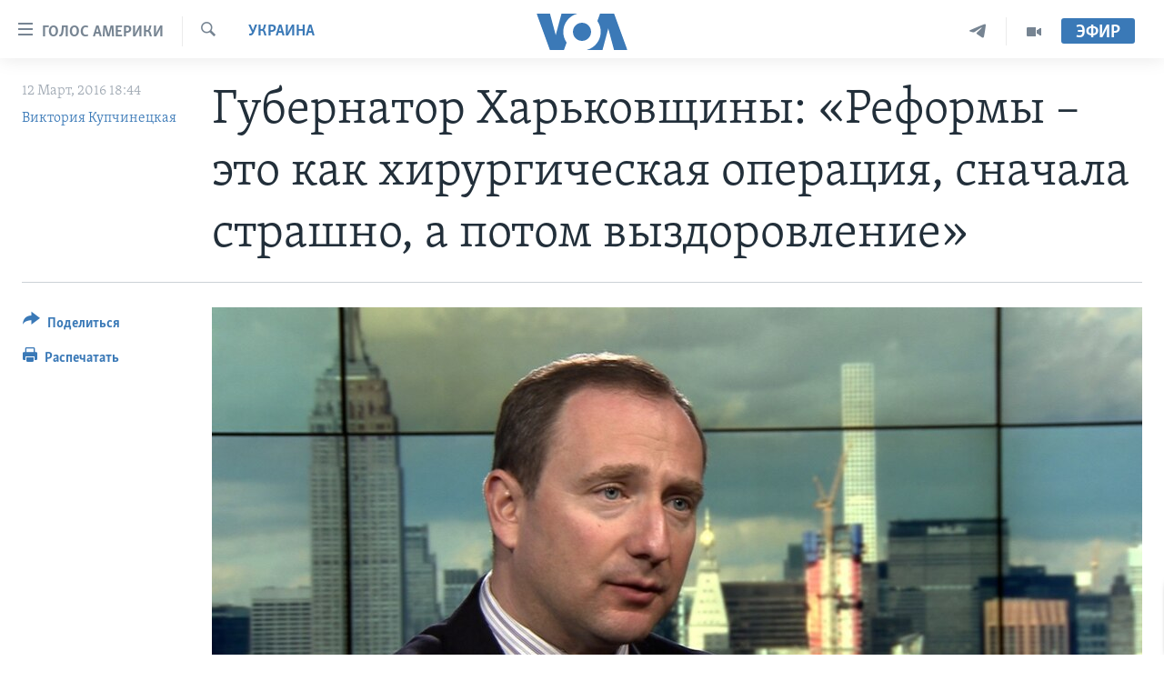

--- FILE ---
content_type: text/html; charset=utf-8
request_url: https://www.golosameriki.com/a/kupchinetskaya-kharkiv-governor/3233220.html
body_size: 17590
content:

<!DOCTYPE html>
<html lang="ru" dir="ltr" class="no-js">
<head>
<link href="/Content/responsive/VOA/ru-RU/VOA-ru-RU.css?&amp;av=0.0.0.0&amp;cb=306" rel="stylesheet"/>
<script src="https://tags.golosameriki.com/voa-pangea/prod/utag.sync.js"></script> <script type='text/javascript' src='https://www.youtube.com/iframe_api' async></script>
<script type="text/javascript">
//a general 'js' detection, must be on top level in <head>, due to CSS performance
document.documentElement.className = "js";
var cacheBuster = "306";
var appBaseUrl = "/";
var imgEnhancerBreakpoints = [0, 144, 256, 408, 650, 1023, 1597];
var isLoggingEnabled = false;
var isPreviewPage = false;
var isLivePreviewPage = false;
if (!isPreviewPage) {
window.RFE = window.RFE || {};
window.RFE.cacheEnabledByParam = window.location.href.indexOf('nocache=1') === -1;
const url = new URL(window.location.href);
const params = new URLSearchParams(url.search);
// Remove the 'nocache' parameter
params.delete('nocache');
// Update the URL without the 'nocache' parameter
url.search = params.toString();
window.history.replaceState(null, '', url.toString());
} else {
window.addEventListener('load', function() {
const links = window.document.links;
for (let i = 0; i < links.length; i++) {
links[i].href = '#';
links[i].target = '_self';
}
})
}
var pwaEnabled = false;
var swCacheDisabled;
</script>
<meta charset="utf-8" />
<title>Губернатор Харьковщины: &#171;Реформы – это как хирургическая операция, сначала страшно, а потом выздоровление&#187;</title>
<meta name="description" content="Игорь Райнин – о реформах, коррупции, об инициативе запрета российских СМИ в Украине и о западных инвестициях" />
<meta name="keywords" content="США, Экономика, Украина, Украина, коррупция, Реформы, Харьков, АТО, Игорь Райнин" />
<meta name="viewport" content="width=device-width, initial-scale=1.0" />
<meta http-equiv="X-UA-Compatible" content="IE=edge" />
<meta name="robots" content="max-image-preview:large"><meta name="yandex-verification" content="3d51d0b3cac2cead" />
<meta name="yandex-verification" content="0d434f2340c607bb" />
<meta property="fb:pages" content="144776752025" />
<meta name="msvalidate.01" content="3286EE554B6F672A6F2E608C02343C0E" />
<script type="text/javascript" src="//script.crazyegg.com/pages/scripts/0026/0255.js" async="async" ></script>
<link href="https://www.golosameriki.com/a/kupchinetskaya-kharkiv-governor/3233220.html" rel="canonical" />
<meta name="apple-mobile-web-app-title" content="Голос Америки" />
<meta name="apple-mobile-web-app-status-bar-style" content="black" />
<meta name="apple-itunes-app" content="app-id=1414562683, app-argument=//3233220.ltr" />
<meta content="Губернатор Харьковщины: «Реформы – это как хирургическая операция, сначала страшно, а потом выздоровление»" property="og:title" />
<meta content="Игорь Райнин – о реформах, коррупции, об инициативе запрета российских СМИ в Украине и о западных инвестициях" property="og:description" />
<meta content="article" property="og:type" />
<meta content="https://www.golosameriki.com/a/kupchinetskaya-kharkiv-governor/3233220.html" property="og:url" />
<meta content="ГОЛОС АМЕРИКИ" property="og:site_name" />
<meta content="https://www.facebook.com/golosameriki" property="article:publisher" />
<meta content="https://gdb.voanews.com/38008c9d-0402-43a7-8698-c82f9c456bbd_w1200_h630.jpg" property="og:image" />
<meta content="1200" property="og:image:width" />
<meta content="630" property="og:image:height" />
<meta content="421596527890051" property="fb:app_id" />
<meta content="Виктория Купчинецкая" name="Author" />
<meta content="summary_large_image" name="twitter:card" />
<meta content="@GolosAmeriki" name="twitter:site" />
<meta content="https://gdb.voanews.com/38008c9d-0402-43a7-8698-c82f9c456bbd_w1200_h630.jpg" name="twitter:image" />
<meta content="Губернатор Харьковщины: «Реформы – это как хирургическая операция, сначала страшно, а потом выздоровление»" name="twitter:title" />
<meta content="Игорь Райнин – о реформах, коррупции, об инициативе запрета российских СМИ в Украине и о западных инвестициях" name="twitter:description" />
<link rel="amphtml" href="https://www.golosameriki.com/amp/kupchinetskaya-kharkiv-governor/3233220.html" />
<script type="application/ld+json">{"articleSection":"Украина","isAccessibleForFree":true,"headline":"Губернатор Харьковщины: «Реформы – это как хирургическая операция, сначала страшно, а потом...","inLanguage":"ru-RU","keywords":"США, Экономика, Украина, Украина, коррупция, Реформы, Харьков, АТО, Игорь Райнин","author":{"@type":"Person","url":"https://www.golosameriki.com/author/виктория-купчинецкая/br_qo","description":"Телевизионный журналист, штатный корреспондент «Голоса Америки» с 2009 года. Работала в Вашингтоне, освещала президентские выборы, законодательный процесс и общественно-политические движения в США. Переехав в Нью-Йорк, освещала работу ООН и городских институтов власти. Виктория работает над специальными телепроектами, которые отражают жизнь необычных американских общин","image":{"@type":"ImageObject","url":"https://gdb.voanews.com/6e5999b6-f1c8-40e3-955b-63e507c8a0d1.jpg"},"name":"Виктория Купчинецкая"},"datePublished":"2016-03-12 15:44:12Z","dateModified":"2016-03-12 16:31:13Z","publisher":{"logo":{"width":512,"height":220,"@type":"ImageObject","url":"https://www.golosameriki.com/Content/responsive/VOA/ru-RU/img/logo.png"},"@type":"NewsMediaOrganization","url":"https://www.golosameriki.com","sameAs":["https://facebook.com/golosameriki","https://twitter.com/golosameriki","https://www.youtube.com/golosamerikius","https://www.instagram.com/golosameriki/","https://t.me/GolosAmeriki"],"name":"ГОЛОС АМЕРИКИ","alternateName":""},"@context":"https://schema.org","@type":"NewsArticle","mainEntityOfPage":"https://www.golosameriki.com/a/kupchinetskaya-kharkiv-governor/3233220.html","url":"https://www.golosameriki.com/a/kupchinetskaya-kharkiv-governor/3233220.html","description":"Игорь Райнин – о реформах, коррупции, об инициативе запрета российских СМИ в Украине и о западных инвестициях","image":{"width":1080,"height":608,"@type":"ImageObject","url":"https://gdb.voanews.com/38008c9d-0402-43a7-8698-c82f9c456bbd_w1080_h608.jpg"},"name":"Губернатор Харьковщины: «Реформы – это как хирургическая операция, сначала страшно, а потом выздоровление»"}</script>
<script src="/Scripts/responsive/infographics.b?v=dVbZ-Cza7s4UoO3BqYSZdbxQZVF4BOLP5EfYDs4kqEo1&amp;av=0.0.0.0&amp;cb=306"></script>
<script src="/Scripts/responsive/loader.b?v=Q26XNwrL6vJYKjqFQRDnx01Lk2pi1mRsuLEaVKMsvpA1&amp;av=0.0.0.0&amp;cb=306"></script>
<link rel="icon" type="image/svg+xml" href="/Content/responsive/VOA/img/webApp/favicon.svg" />
<link rel="alternate icon" href="/Content/responsive/VOA/img/webApp/favicon.ico" />
<link rel="apple-touch-icon" sizes="152x152" href="/Content/responsive/VOA/img/webApp/ico-152x152.png" />
<link rel="apple-touch-icon" sizes="144x144" href="/Content/responsive/VOA/img/webApp/ico-144x144.png" />
<link rel="apple-touch-icon" sizes="114x114" href="/Content/responsive/VOA/img/webApp/ico-114x114.png" />
<link rel="apple-touch-icon" sizes="72x72" href="/Content/responsive/VOA/img/webApp/ico-72x72.png" />
<link rel="apple-touch-icon-precomposed" href="/Content/responsive/VOA/img/webApp/ico-57x57.png" />
<link rel="icon" sizes="192x192" href="/Content/responsive/VOA/img/webApp/ico-192x192.png" />
<link rel="icon" sizes="128x128" href="/Content/responsive/VOA/img/webApp/ico-128x128.png" />
<meta name="msapplication-TileColor" content="#ffffff" />
<meta name="msapplication-TileImage" content="/Content/responsive/VOA/img/webApp/ico-144x144.png" />
<link rel="alternate" type="application/rss+xml" title="VOA - Top Stories [RSS]" href="/api/" />
<link rel="sitemap" type="application/rss+xml" href="/sitemap.xml" />
</head>
<body class=" nav-no-loaded cc_theme pg-article print-lay-article js-category-to-nav nojs-images ">
<script type="text/javascript" >
var analyticsData = {url:"https://www.golosameriki.com/a/kupchinetskaya-kharkiv-governor/3233220.html",property_id:"479",article_uid:"3233220",page_title:"Губернатор Харьковщины: «Реформы – это как хирургическая операция, сначала страшно, а потом выздоровление»",page_type:"article",content_type:"article",subcontent_type:"article",last_modified:"2016-03-12 16:31:13Z",pub_datetime:"2016-03-12 15:44:12Z",pub_year:"2016",pub_month:"03",pub_day:"12",pub_hour:"15",pub_weekday:"Saturday",section:"украина",english_section:"topic-of-the-day-ukraine",byline:"Виктория Купчинецкая",categories:"topic-of-the-day-america,topic-of-the-day-economy,topic-of-the-day-ukraine",tags:"украина;коррупция;реформы;харьков;ато;игорь райнин",domain:"www.golosameriki.com",language:"Russian",language_service:"VOA Russian",platform:"web",copied:"no",copied_article:"",copied_title:"",runs_js:"Yes",cms_release:"8.44.0.0.306",enviro_type:"prod",slug:"kupchinetskaya-kharkiv-governor",entity:"VOA",short_language_service:"RU",platform_short:"W",page_name:"Губернатор Харьковщины: «Реформы – это как хирургическая операция, сначала страшно, а потом выздоровление»"};
</script>
<noscript><iframe src="https://www.googletagmanager.com/ns.html?id=GTM-N8MP7P" height="0" width="0" style="display:none;visibility:hidden"></iframe></noscript><script type="text/javascript" data-cookiecategory="analytics">
var gtmEventObject = Object.assign({}, analyticsData, {event: 'page_meta_ready'});window.dataLayer = window.dataLayer || [];window.dataLayer.push(gtmEventObject);
if (top.location === self.location) { //if not inside of an IFrame
var renderGtm = "true";
if (renderGtm === "true") {
(function(w,d,s,l,i){w[l]=w[l]||[];w[l].push({'gtm.start':new Date().getTime(),event:'gtm.js'});var f=d.getElementsByTagName(s)[0],j=d.createElement(s),dl=l!='dataLayer'?'&l='+l:'';j.async=true;j.src='//www.googletagmanager.com/gtm.js?id='+i+dl;f.parentNode.insertBefore(j,f);})(window,document,'script','dataLayer','GTM-N8MP7P');
}
}
</script>
<!--Analytics tag js version start-->
<script type="text/javascript" data-cookiecategory="analytics">
var utag_data = Object.assign({}, analyticsData, {});
if(typeof(TealiumTagFrom)==='function' && typeof(TealiumTagSearchKeyword)==='function') {
var utag_from=TealiumTagFrom();var utag_searchKeyword=TealiumTagSearchKeyword();
if(utag_searchKeyword!=null && utag_searchKeyword!=='' && utag_data["search_keyword"]==null) utag_data["search_keyword"]=utag_searchKeyword;if(utag_from!=null && utag_from!=='') utag_data["from"]=TealiumTagFrom();}
if(window.top!== window.self&&utag_data.page_type==="snippet"){utag_data.page_type = 'iframe';}
try{if(window.top!==window.self&&window.self.location.hostname===window.top.location.hostname){utag_data.platform = 'self-embed';utag_data.platform_short = 'se';}}catch(e){if(window.top!==window.self&&window.self.location.search.includes("platformType=self-embed")){utag_data.platform = 'cross-promo';utag_data.platform_short = 'cp';}}
(function(a,b,c,d){ a="https://tags.golosameriki.com/voa-pangea/prod/utag.js"; b=document;c="script";d=b.createElement(c);d.src=a;d.type="text/java"+c;d.async=true; a=b.getElementsByTagName(c)[0];a.parentNode.insertBefore(d,a); })();
</script>
<!--Analytics tag js version end-->
<!-- Analytics tag management NoScript -->
<noscript>
<img style="position: absolute; border: none;" src="https://ssc.golosameriki.com/b/ss/bbgprod,bbgentityvoa/1/G.4--NS/679879169?pageName=voa%3aru%3aw%3aarticle%3a%d0%93%d1%83%d0%b1%d0%b5%d1%80%d0%bd%d0%b0%d1%82%d0%be%d1%80%20%d0%a5%d0%b0%d1%80%d1%8c%d0%ba%d0%be%d0%b2%d1%89%d0%b8%d0%bd%d1%8b%3a%20%20%c2%ab%d0%a0%d0%b5%d1%84%d0%be%d1%80%d0%bc%d1%8b%20%e2%80%93%20%20%d1%8d%d1%82%d0%be%20%d0%ba%d0%b0%d0%ba%20%d1%85%d0%b8%d1%80%d1%83%d1%80%d0%b3%d0%b8%d1%87%d0%b5%d1%81%d0%ba%d0%b0%d1%8f%20%d0%be%d0%bf%d0%b5%d1%80%d0%b0%d1%86%d0%b8%d1%8f%2c%20%d1%81%d0%bd%d0%b0%d1%87%d0%b0%d0%bb%d0%b0%20%d1%81%d1%82%d1%80%d0%b0%d1%88%d0%bd%d0%be%2c%20%d0%b0%20%d0%bf%d0%be%d1%82%d0%be%d0%bc%20%d0%b2%d1%8b%d0%b7%d0%b4%d0%be%d1%80%d0%be%d0%b2%d0%bb%d0%b5%d0%bd%d0%b8%d0%b5%c2%bb&amp;c6=%d0%93%d1%83%d0%b1%d0%b5%d1%80%d0%bd%d0%b0%d1%82%d0%be%d1%80%20%d0%a5%d0%b0%d1%80%d1%8c%d0%ba%d0%be%d0%b2%d1%89%d0%b8%d0%bd%d1%8b%3a%20%20%c2%ab%d0%a0%d0%b5%d1%84%d0%be%d1%80%d0%bc%d1%8b%20%e2%80%93%20%20%d1%8d%d1%82%d0%be%20%d0%ba%d0%b0%d0%ba%20%d1%85%d0%b8%d1%80%d1%83%d1%80%d0%b3%d0%b8%d1%87%d0%b5%d1%81%d0%ba%d0%b0%d1%8f%20%d0%be%d0%bf%d0%b5%d1%80%d0%b0%d1%86%d0%b8%d1%8f%2c%20%d1%81%d0%bd%d0%b0%d1%87%d0%b0%d0%bb%d0%b0%20%d1%81%d1%82%d1%80%d0%b0%d1%88%d0%bd%d0%be%2c%20%d0%b0%20%d0%bf%d0%be%d1%82%d0%be%d0%bc%20%d0%b2%d1%8b%d0%b7%d0%b4%d0%be%d1%80%d0%be%d0%b2%d0%bb%d0%b5%d0%bd%d0%b8%d0%b5%c2%bb&amp;v36=8.44.0.0.306&amp;v6=D=c6&amp;g=https%3a%2f%2fwww.golosameriki.com%2fa%2fkupchinetskaya-kharkiv-governor%2f3233220.html&amp;c1=D=g&amp;v1=D=g&amp;events=event1,event52&amp;c16=voa%20russian&amp;v16=D=c16&amp;c5=topic-of-the-day-ukraine&amp;v5=D=c5&amp;ch=%d0%a3%d0%ba%d1%80%d0%b0%d0%b8%d0%bd%d0%b0&amp;c15=russian&amp;v15=D=c15&amp;c4=article&amp;v4=D=c4&amp;c14=3233220&amp;v14=D=c14&amp;v20=no&amp;c17=web&amp;v17=D=c17&amp;mcorgid=518abc7455e462b97f000101%40adobeorg&amp;server=www.golosameriki.com&amp;pageType=D=c4&amp;ns=bbg&amp;v29=D=server&amp;v25=voa&amp;v30=479&amp;v105=D=User-Agent " alt="analytics" width="1" height="1" /></noscript>
<!-- End of Analytics tag management NoScript -->
<!--*** Accessibility links - For ScreenReaders only ***-->
<section>
<div class="sr-only">
<h2>Линки доступности</h2>
<ul>
<li><a href="#content" data-disable-smooth-scroll="1">Перейти на основной контент</a></li>
<li><a href="#navigation" data-disable-smooth-scroll="1">Перейти к основной навигации</a></li>
<li><a href="#txtHeaderSearch" data-disable-smooth-scroll="1">Перейти в поиск</a></li>
</ul>
</div>
</section>
<div dir="ltr">
<div id="page">
<aside>
<div class="c-lightbox overlay-modal">
<div class="c-lightbox__intro">
<h2 class="c-lightbox__intro-title"></h2>
<button class="btn btn--rounded c-lightbox__btn c-lightbox__intro-next" title="Следующая страница">
<span class="ico ico--rounded ico-chevron-forward"></span>
<span class="sr-only">Следующая страница</span>
</button>
</div>
<div class="c-lightbox__nav">
<button class="btn btn--rounded c-lightbox__btn c-lightbox__btn--close" title="Закрыть">
<span class="ico ico--rounded ico-close"></span>
<span class="sr-only">Закрыть</span>
</button>
<button class="btn btn--rounded c-lightbox__btn c-lightbox__btn--prev" title="Предыдущая страница">
<span class="ico ico--rounded ico-chevron-backward"></span>
<span class="sr-only">Предыдущая страница</span>
</button>
<button class="btn btn--rounded c-lightbox__btn c-lightbox__btn--next" title="Следующая страница">
<span class="ico ico--rounded ico-chevron-forward"></span>
<span class="sr-only">Следующая страница</span>
</button>
</div>
<div class="c-lightbox__content-wrap">
<figure class="c-lightbox__content">
<span class="c-spinner c-spinner--lightbox">
<img src="/Content/responsive/img/player-spinner.png"
alt="please wait"
title="please wait" />
</span>
<div class="c-lightbox__img">
<div class="thumb">
<img src="" alt="" />
</div>
</div>
<figcaption>
<div class="c-lightbox__info c-lightbox__info--foot">
<span class="c-lightbox__counter"></span>
<span class="caption c-lightbox__caption"></span>
</div>
</figcaption>
</figure>
</div>
<div class="hidden">
<div class="content-advisory__box content-advisory__box--lightbox">
<span class="content-advisory__box-text">This image contains sensitive content which some people may find offensive or disturbing.</span>
<button class="btn btn--transparent content-advisory__box-btn m-t-md" value="text" type="button">
<span class="btn__text">
Click to reveal
</span>
</button>
</div>
</div>
</div>
<div class="print-dialogue">
<div class="container">
<h3 class="print-dialogue__title section-head">Настройки версии для печати:</h3>
<div class="print-dialogue__opts">
<ul class="print-dialogue__opt-group">
<li class="form__group form__group--checkbox">
<input class="form__check " id="checkboxImages" name="checkboxImages" type="checkbox" checked="checked" />
<label for="checkboxImages" class="form__label m-t-md">Изображения</label>
</li>
<li class="form__group form__group--checkbox">
<input class="form__check " id="checkboxMultimedia" name="checkboxMultimedia" type="checkbox" checked="checked" />
<label for="checkboxMultimedia" class="form__label m-t-md">Медиа</label>
</li>
</ul>
<ul class="print-dialogue__opt-group">
<li class="form__group form__group--checkbox">
<input class="form__check " id="checkboxEmbedded" name="checkboxEmbedded" type="checkbox" checked="checked" />
<label for="checkboxEmbedded" class="form__label m-t-md">Встроенный контент</label>
</li>
<li class="hidden">
<input class="form__check " id="checkboxComments" name="checkboxComments" type="checkbox" />
<label for="checkboxComments" class="form__label m-t-md">Комментарии</label>
</li>
</ul>
</div>
<div class="print-dialogue__buttons">
<button class="btn btn--secondary close-button" type="button" title="Отменить">
<span class="btn__text ">Отменить</span>
</button>
<button class="btn btn-cust-print m-l-sm" type="button" title="Распечатать">
<span class="btn__text ">Распечатать</span>
</button>
</div>
</div>
</div>
<div class="ctc-message pos-fix">
<div class="ctc-message__inner">Link has been copied to clipboard</div>
</div>
</aside>
<div class="hdr-20 hdr-20--big">
<div class="hdr-20__inner">
<div class="hdr-20__max pos-rel">
<div class="hdr-20__side hdr-20__side--primary d-flex">
<label data-for="main-menu-ctrl" data-switcher-trigger="true" data-switch-target="main-menu-ctrl" class="burger hdr-trigger pos-rel trans-trigger" data-trans-evt="click" data-trans-id="menu">
<span class="ico ico-close hdr-trigger__ico hdr-trigger__ico--close burger__ico burger__ico--close"></span>
<span class="ico ico-menu hdr-trigger__ico hdr-trigger__ico--open burger__ico burger__ico--open"></span>
<span class="burger__label">Голос Америки</span>
</label>
<div class="menu-pnl pos-fix trans-target" data-switch-target="main-menu-ctrl" data-trans-id="menu">
<div class="menu-pnl__inner">
<nav class="main-nav menu-pnl__item menu-pnl__item--first">
<ul class="main-nav__list accordeon" data-analytics-tales="false" data-promo-name="link" data-location-name="nav,secnav">
<li class="main-nav__item">
<a class="main-nav__item-name main-nav__item-name--link" href="/p/5997.html" title="Главное" data-item-name="home" >Главное</a>
</li>
<li class="main-nav__item accordeon__item" data-switch-target="menu-item-659">
<label class="main-nav__item-name main-nav__item-name--label accordeon__control-label" data-switcher-trigger="true" data-for="menu-item-659">
Программы
<span class="ico ico-chevron-down main-nav__chev"></span>
</label>
<div class="main-nav__sub-list">
<a class="main-nav__item-name main-nav__item-name--link main-nav__item-name--sub" href="/p/6330.html" title="Америка" data-item-name="current-time-us" >Америка</a>
<a class="main-nav__item-name main-nav__item-name--link main-nav__item-name--sub" href="/voa60" title="Новости за минуту" data-item-name="programs-video-voa-60" >Новости за минуту</a>
<a class="main-nav__item-name main-nav__item-name--link main-nav__item-name--sub" href="/p/6368.html" title="Итоги" data-item-name="current-time-itogi" >Итоги</a>
<a class="main-nav__item-name main-nav__item-name--link main-nav__item-name--sub" href="/z/7192" title="Почему это важно?" data-item-name="why-it-matters" >Почему это важно?</a>
<a class="main-nav__item-name main-nav__item-name--link main-nav__item-name--sub" href="/p/8301.html" title="Дискуссия VOA" data-item-name="discussion-voa" >Дискуссия VOA</a>
<a class="main-nav__item-name main-nav__item-name--link main-nav__item-name--sub" href="/p/7039.html" title="Детали" data-item-name="detali" >Детали</a>
<a class="main-nav__item-name main-nav__item-name--link main-nav__item-name--sub" href="/p/7040.html" title="Нью-Йорк New York" data-item-name="new-york-new-york" >Нью-Йорк New York</a>
<a class="main-nav__item-name main-nav__item-name--link main-nav__item-name--sub" href="/america-big-road-trip" title="Америка. Большое путешествие" data-item-name="america_big_travel" >Америка. Большое путешествие</a>
</div>
</li>
<li class="main-nav__item accordeon__item" data-switch-target="menu-item-1894">
<label class="main-nav__item-name main-nav__item-name--label accordeon__control-label" data-switcher-trigger="true" data-for="menu-item-1894">
Проекты
<span class="ico ico-chevron-down main-nav__chev"></span>
</label>
<div class="main-nav__sub-list">
<a class="main-nav__item-name main-nav__item-name--link main-nav__item-name--sub" href="/learning-english" title="Учим английский" data-item-name="english-lessons-russian-subtitles" >Учим английский</a>
<a class="main-nav__item-name main-nav__item-name--link main-nav__item-name--sub" href="/z/5296" title="Наша американская история" data-item-name="our-american-story" >Наша американская история</a>
<a class="main-nav__item-name main-nav__item-name--link main-nav__item-name--sub" href="/z/5862" title="А как в Америке?" data-item-name="how-its-done-in-america" >А как в Америке?</a>
<a class="main-nav__item-name main-nav__item-name--link main-nav__item-name--sub" href="/artifacts" title="Артефакты" data-item-name="artefacts" >Артефакты</a>
<a class="main-nav__item-name main-nav__item-name--link main-nav__item-name--sub" href="/z/5869" title="Американские городки" data-item-name="small-town-america" >Американские городки</a>
<a class="main-nav__item-name main-nav__item-name--link main-nav__item-name--sub" href="/test" title="Тесты" data-item-name="quiz" >Тесты</a>
</div>
</li>
<li class="main-nav__item">
<a class="main-nav__item-name main-nav__item-name--link" href="/p/6172.html" title="Экспертиза" data-item-name="ekspertiza" >Экспертиза</a>
</li>
<li class="main-nav__item">
<a class="main-nav__item-name main-nav__item-name--link" href="/p/5887.html" title="Интервью" data-item-name="interview-responsive" >Интервью</a>
</li>
<li class="main-nav__item">
<a class="main-nav__item-name main-nav__item-name--link" href="/p/8408.html" title="ФАКТЫ ПРОТИВ ФЕЙКОВ" data-item-name="facts-vs-fakes" >ФАКТЫ ПРОТИВ ФЕЙКОВ</a>
</li>
<li class="main-nav__item">
<a class="main-nav__item-name main-nav__item-name--link" href="/press-freedom" title="ЗА СВОБОДУ ПРЕССЫ" data-item-name="press-freedom" >ЗА СВОБОДУ ПРЕССЫ</a>
</li>
<li class="main-nav__item">
<a class="main-nav__item-name main-nav__item-name--link" href="/learning-english" title="Учим английский" data-item-name="english-lessons-russian-subtitles" >Учим английский</a>
</li>
<li class="main-nav__item">
<a class="main-nav__item-name main-nav__item-name--link" href="/video" title="Видео" data-item-name="video-media" >Видео</a>
</li>
<li class="main-nav__item">
<a class="main-nav__item-name main-nav__item-name--link" href="/subscribe.html" title="Подписка на новости" >Подписка на новости</a>
</li>
</ul>
</nav>
<div class="menu-pnl__item">
<a href="https://learningenglish.voanews.com/" class="menu-pnl__item-link" alt="Learning English">Learning English</a>
</div>
<div class="menu-pnl__item menu-pnl__item--social">
<h5 class="menu-pnl__sub-head">Социальные сети</h5>
<a href="https://facebook.com/golosameriki" title="Следите за нами на Facebook" data-analytics-text="follow_on_facebook" class="btn btn--rounded btn--social-inverted menu-pnl__btn js-social-btn btn-facebook" target="_blank" rel="noopener">
<span class="ico ico-facebook-alt ico--rounded"></span>
</a>
<a href="https://twitter.com/golosameriki" title="Следите за нами на Twitter" data-analytics-text="follow_on_twitter" class="btn btn--rounded btn--social-inverted menu-pnl__btn js-social-btn btn-twitter" target="_blank" rel="noopener">
<span class="ico ico-twitter ico--rounded"></span>
</a>
<a href="https://www.youtube.com/golosamerikius" title="Канал на Youtube" data-analytics-text="follow_on_youtube" class="btn btn--rounded btn--social-inverted menu-pnl__btn js-social-btn btn-youtube" target="_blank" rel="noopener">
<span class="ico ico-youtube ico--rounded"></span>
</a>
<a href="https://t.me/GolosAmeriki" title="Следите за нами в Telegram" data-analytics-text="follow_on_telegram" class="btn btn--rounded btn--social-inverted menu-pnl__btn js-social-btn btn-telegram" target="_blank" rel="noopener">
<span class="ico ico-telegram ico--rounded"></span>
</a>
<a href="https://www.instagram.com/golosameriki/" title="Подпишитесь на нас в Instagram" data-analytics-text="follow_on_instagram" class="btn btn--rounded btn--social-inverted menu-pnl__btn js-social-btn btn-instagram" target="_blank" rel="noopener">
<span class="ico ico-instagram ico--rounded"></span>
</a>
</div>
<div class="menu-pnl__item">
<a href="/navigation/allsites" class="menu-pnl__item-link">
<span class="ico ico-languages "></span>
Языки
</a>
</div>
</div>
</div>
<label data-for="top-search-ctrl" data-switcher-trigger="true" data-switch-target="top-search-ctrl" class="top-srch-trigger hdr-trigger">
<span class="ico ico-close hdr-trigger__ico hdr-trigger__ico--close top-srch-trigger__ico top-srch-trigger__ico--close"></span>
<span class="ico ico-search hdr-trigger__ico hdr-trigger__ico--open top-srch-trigger__ico top-srch-trigger__ico--open"></span>
</label>
<div class="srch-top srch-top--in-header" data-switch-target="top-search-ctrl">
<div class="container">
<form action="/s" class="srch-top__form srch-top__form--in-header" id="form-topSearchHeader" method="get" role="search"><label for="txtHeaderSearch" class="sr-only">Поиск</label>
<input type="text" id="txtHeaderSearch" name="k" placeholder="искать текст ..." accesskey="s" value="" class="srch-top__input analyticstag-event" onkeydown="if (event.keyCode === 13) { FireAnalyticsTagEventOnSearch('search', $dom.get('#txtHeaderSearch')[0].value) }" />
<button title="Поиск" type="submit" class="btn btn--top-srch analyticstag-event" onclick="FireAnalyticsTagEventOnSearch('search', $dom.get('#txtHeaderSearch')[0].value) ">
<span class="ico ico-search"></span>
</button></form>
</div>
</div>
<a href="/" class="main-logo-link">
<img src="/Content/responsive/VOA/ru-RU/img/logo-compact.svg" class="main-logo main-logo--comp" alt="site logo">
<img src="/Content/responsive/VOA/ru-RU/img/logo.svg" class="main-logo main-logo--big" alt="site logo">
</a>
</div>
<div class="hdr-20__side hdr-20__side--secondary d-flex">
<a href="/p/6338.html" title="Программы" class="hdr-20__secondary-item" data-item-name="video">
<span class="ico ico-video hdr-20__secondary-icon"></span>
</a>
<a href="https://t.me/GolosAmeriki" title="Telegram" class="hdr-20__secondary-item" data-item-name="custom1">
<span class="ico-custom ico-custom--1 hdr-20__secondary-icon"></span>
</a>
<a href="/s" title="Поиск" class="hdr-20__secondary-item hdr-20__secondary-item--search" data-item-name="search">
<span class="ico ico-search hdr-20__secondary-icon hdr-20__secondary-icon--search"></span>
</a>
<div class="hdr-20__secondary-item live-b-drop">
<div class="live-b-drop__off">
<a href="/live" class="live-b-drop__link" title="Эфир" data-item-name="live">
<span class="badge badge--live-btn badge--live-btn-off">
Эфир
</span>
</a>
</div>
<div class="live-b-drop__on hidden">
<label data-for="live-ctrl" data-switcher-trigger="true" data-switch-target="live-ctrl" class="live-b-drop__label pos-rel">
<span class="badge badge--live badge--live-btn">
Эфир
</span>
<span class="ico ico-close live-b-drop__label-ico live-b-drop__label-ico--close"></span>
</label>
<div class="live-b-drop__panel" id="targetLivePanelDiv" data-switch-target="live-ctrl"></div>
</div>
</div>
<div class="srch-bottom">
<form action="/s" class="srch-bottom__form d-flex" id="form-bottomSearch" method="get" role="search"><label for="txtSearch" class="sr-only">Поиск</label>
<input type="search" id="txtSearch" name="k" placeholder="искать текст ..." accesskey="s" value="" class="srch-bottom__input analyticstag-event" onkeydown="if (event.keyCode === 13) { FireAnalyticsTagEventOnSearch('search', $dom.get('#txtSearch')[0].value) }" />
<button title="Поиск" type="submit" class="btn btn--bottom-srch analyticstag-event" onclick="FireAnalyticsTagEventOnSearch('search', $dom.get('#txtSearch')[0].value) ">
<span class="ico ico-search"></span>
</button></form>
</div>
</div>
<img src="/Content/responsive/VOA/ru-RU/img/logo-print.gif" class="logo-print" alt="site logo">
<img src="/Content/responsive/VOA/ru-RU/img/logo-print_color.png" class="logo-print logo-print--color" alt="site logo">
</div>
</div>
</div>
<script>
if (document.body.className.indexOf('pg-home') > -1) {
var nav2In = document.querySelector('.hdr-20__inner');
var nav2Sec = document.querySelector('.hdr-20__side--secondary');
var secStyle = window.getComputedStyle(nav2Sec);
if (nav2In && window.pageYOffset < 150 && secStyle['position'] !== 'fixed') {
nav2In.classList.add('hdr-20__inner--big')
}
}
</script>
<div class="c-hlights c-hlights--breaking c-hlights--no-item" data-hlight-display="mobile,desktop">
<div class="c-hlights__wrap container p-0">
<div class="c-hlights__nav">
<a role="button" href="#" title="Предыдущая страница">
<span class="ico ico-chevron-backward m-0"></span>
<span class="sr-only">Предыдущая страница</span>
</a>
<a role="button" href="#" title="Следующая страница">
<span class="ico ico-chevron-forward m-0"></span>
<span class="sr-only">Следующая страница</span>
</a>
</div>
<span class="c-hlights__label">
<span class="">Срочно</span>
<span class="switcher-trigger">
<label data-for="more-less-1" data-switcher-trigger="true" class="switcher-trigger__label switcher-trigger__label--more p-b-0" title="Показать ещё">
<span class="ico ico-chevron-down"></span>
</label>
<label data-for="more-less-1" data-switcher-trigger="true" class="switcher-trigger__label switcher-trigger__label--less p-b-0" title="Скрыть">
<span class="ico ico-chevron-up"></span>
</label>
</span>
</span>
<ul class="c-hlights__items switcher-target" data-switch-target="more-less-1">
</ul>
</div>
</div> <div id="content">
<main class="container">
<div class="hdr-container">
<div class="row">
<div class="col-category col-xs-12 col-md-2 pull-left"> <div class="category js-category">
<a class="" href="/ukraine">Украина</a> </div>
</div><div class="col-title col-xs-12 col-md-10 pull-right"> <h1 class="title pg-title">
Губернатор Харьковщины: &#171;Реформы – это как хирургическая операция, сначала страшно, а потом выздоровление&#187;
</h1>
</div><div class="col-publishing-details col-xs-12 col-sm-12 col-md-2 pull-left"> <div class="publishing-details ">
<div class="published">
<span class="date" >
<time pubdate="pubdate" datetime="2016-03-12T18:44:12+03:00">
12 Март, 2016 18:44
</time>
</span>
</div>
<div class="links">
<ul class="links__list links__list--column">
<li class="links__item">
<a class="links__item-link" href="/author/виктория-купчинецкая/br_qo" title="Виктория Купчинецкая">Виктория Купчинецкая</a>
</li>
</ul>
</div>
</div>
</div><div class="col-lg-12 separator"> <div class="separator">
<hr class="title-line" />
</div>
</div><div class="col-multimedia col-xs-12 col-md-10 pull-right"> <div class="cover-media">
<figure class="media-image js-media-expand">
<div class="img-wrap">
<div class="thumb thumb16_9">
<img src="https://gdb.voanews.com/38008c9d-0402-43a7-8698-c82f9c456bbd_w250_r1_s.jpg" alt="Губернатор Харьковской области Игорь Райнин в студии &#171;Голоса Америки&#187; в Нью-Йорке" />
</div>
</div>
<figcaption>
<span class="caption">Губернатор Харьковской области Игорь Райнин в студии &#171;Голоса Америки&#187; в Нью-Йорке</span>
</figcaption>
</figure>
</div>
</div><div class="col-xs-12 col-md-2 pull-left article-share pos-rel"> <div class="share--box">
<div class="sticky-share-container" style="display:none">
<div class="container">
<a href="https://www.golosameriki.com" id="logo-sticky-share">&nbsp;</a>
<div class="pg-title pg-title--sticky-share">
Губернатор Харьковщины: &#171;Реформы – это как хирургическая операция, сначала страшно, а потом выздоровление&#187;
</div>
<div class="sticked-nav-actions">
<!--This part is for sticky navigation display-->
<p class="buttons link-content-sharing p-0 ">
<button class="btn btn--link btn-content-sharing p-t-0 " id="btnContentSharing" value="text" role="Button" type="" title="Варианты поделиться">
<span class="ico ico-share ico--l"></span>
<span class="btn__text ">
Поделиться
</span>
</button>
</p>
<aside class="content-sharing js-content-sharing js-content-sharing--apply-sticky content-sharing--sticky"
role="complementary"
data-share-url="https://www.golosameriki.com/a/kupchinetskaya-kharkiv-governor/3233220.html" data-share-title="Губернатор Харьковщины: &#171;Реформы – это как хирургическая операция, сначала страшно, а потом выздоровление&#187;" data-share-text="Игорь Райнин – о реформах, коррупции, об инициативе запрета российских СМИ в Украине и о западных инвестициях">
<div class="content-sharing__popover">
<h6 class="content-sharing__title">Поделиться</h6>
<button href="#close" id="btnCloseSharing" class="btn btn--text-like content-sharing__close-btn">
<span class="ico ico-close ico--l"></span>
</button>
<ul class="content-sharing__list">
<li class="content-sharing__item">
<div class="ctc ">
<input type="text" class="ctc__input" readonly="readonly">
<a href="" js-href="https://www.golosameriki.com/a/kupchinetskaya-kharkiv-governor/3233220.html" class="content-sharing__link ctc__button">
<span class="ico ico-copy-link ico--rounded ico--s"></span>
<span class="content-sharing__link-text">Copy link</span>
</a>
</div>
</li>
<li class="content-sharing__item">
<a href="https://facebook.com/sharer.php?u=https%3a%2f%2fwww.golosameriki.com%2fa%2fkupchinetskaya-kharkiv-governor%2f3233220.html"
data-analytics-text="share_on_facebook"
title="Facebook" target="_blank"
class="content-sharing__link js-social-btn">
<span class="ico ico-facebook ico--rounded ico--s"></span>
<span class="content-sharing__link-text">Facebook</span>
</a>
</li>
<li class="content-sharing__item">
<a href="https://twitter.com/share?url=https%3a%2f%2fwww.golosameriki.com%2fa%2fkupchinetskaya-kharkiv-governor%2f3233220.html&amp;text=%d0%93%d1%83%d0%b1%d0%b5%d1%80%d0%bd%d0%b0%d1%82%d0%be%d1%80+%d0%a5%d0%b0%d1%80%d1%8c%d0%ba%d0%be%d0%b2%d1%89%d0%b8%d0%bd%d1%8b%3a++%c2%ab%d0%a0%d0%b5%d1%84%d0%be%d1%80%d0%bc%d1%8b+%e2%80%93++%d1%8d%d1%82%d0%be+%d0%ba%d0%b0%d0%ba+%d1%85%d0%b8%d1%80%d1%83%d1%80%d0%b3%d0%b8%d1%87%d0%b5%d1%81%d0%ba%d0%b0%d1%8f+%d0%be%d0%bf%d0%b5%d1%80%d0%b0%d1%86%d0%b8%d1%8f%2c+%d1%81%d0%bd%d0%b0%d1%87%d0%b0%d0%bb%d0%b0+%d1%81%d1%82%d1%80%d0%b0%d1%88%d0%bd%d0%be%2c+%d0%b0+%d0%bf%d0%be%d1%82%d0%be%d0%bc+%d0%b2%d1%8b%d0%b7%d0%b4%d0%be%d1%80%d0%be%d0%b2%d0%bb%d0%b5%d0%bd%d0%b8%d0%b5%c2%bb"
data-analytics-text="share_on_twitter"
title="Twitter" target="_blank"
class="content-sharing__link js-social-btn">
<span class="ico ico-twitter ico--rounded ico--s"></span>
<span class="content-sharing__link-text">Twitter</span>
</a>
</li>
<li class="content-sharing__item">
<a href="https://telegram.me/share/url?url=https%3a%2f%2fwww.golosameriki.com%2fa%2fkupchinetskaya-kharkiv-governor%2f3233220.html"
data-analytics-text="share_on_telegram"
title="Telegram" target="_blank"
class="content-sharing__link js-social-btn">
<span class="ico ico-telegram ico--rounded ico--s"></span>
<span class="content-sharing__link-text">Telegram</span>
</a>
</li>
<li class="content-sharing__item">
<a href="mailto:?body=https%3a%2f%2fwww.golosameriki.com%2fa%2fkupchinetskaya-kharkiv-governor%2f3233220.html&amp;subject=Губернатор Харьковщины: &#171;Реформы – это как хирургическая операция, сначала страшно, а потом выздоровление&#187;"
title="Email"
class="content-sharing__link ">
<span class="ico ico-email ico--rounded ico--s"></span>
<span class="content-sharing__link-text">Email</span>
</a>
</li>
</ul>
</div>
</aside>
</div>
</div>
</div>
<div class="links">
<p class="buttons link-content-sharing p-0 ">
<button class="btn btn--link btn-content-sharing p-t-0 " id="btnContentSharing" value="text" role="Button" type="" title="Варианты поделиться">
<span class="ico ico-share ico--l"></span>
<span class="btn__text ">
Поделиться
</span>
</button>
</p>
<aside class="content-sharing js-content-sharing " role="complementary"
data-share-url="https://www.golosameriki.com/a/kupchinetskaya-kharkiv-governor/3233220.html" data-share-title="Губернатор Харьковщины: &#171;Реформы – это как хирургическая операция, сначала страшно, а потом выздоровление&#187;" data-share-text="Игорь Райнин – о реформах, коррупции, об инициативе запрета российских СМИ в Украине и о западных инвестициях">
<div class="content-sharing__popover">
<h6 class="content-sharing__title">Поделиться</h6>
<button href="#close" id="btnCloseSharing" class="btn btn--text-like content-sharing__close-btn">
<span class="ico ico-close ico--l"></span>
</button>
<ul class="content-sharing__list">
<li class="content-sharing__item">
<div class="ctc ">
<input type="text" class="ctc__input" readonly="readonly">
<a href="" js-href="https://www.golosameriki.com/a/kupchinetskaya-kharkiv-governor/3233220.html" class="content-sharing__link ctc__button">
<span class="ico ico-copy-link ico--rounded ico--l"></span>
<span class="content-sharing__link-text">Copy link</span>
</a>
</div>
</li>
<li class="content-sharing__item">
<a href="https://facebook.com/sharer.php?u=https%3a%2f%2fwww.golosameriki.com%2fa%2fkupchinetskaya-kharkiv-governor%2f3233220.html"
data-analytics-text="share_on_facebook"
title="Facebook" target="_blank"
class="content-sharing__link js-social-btn">
<span class="ico ico-facebook ico--rounded ico--l"></span>
<span class="content-sharing__link-text">Facebook</span>
</a>
</li>
<li class="content-sharing__item">
<a href="https://twitter.com/share?url=https%3a%2f%2fwww.golosameriki.com%2fa%2fkupchinetskaya-kharkiv-governor%2f3233220.html&amp;text=%d0%93%d1%83%d0%b1%d0%b5%d1%80%d0%bd%d0%b0%d1%82%d0%be%d1%80+%d0%a5%d0%b0%d1%80%d1%8c%d0%ba%d0%be%d0%b2%d1%89%d0%b8%d0%bd%d1%8b%3a++%c2%ab%d0%a0%d0%b5%d1%84%d0%be%d1%80%d0%bc%d1%8b+%e2%80%93++%d1%8d%d1%82%d0%be+%d0%ba%d0%b0%d0%ba+%d1%85%d0%b8%d1%80%d1%83%d1%80%d0%b3%d0%b8%d1%87%d0%b5%d1%81%d0%ba%d0%b0%d1%8f+%d0%be%d0%bf%d0%b5%d1%80%d0%b0%d1%86%d0%b8%d1%8f%2c+%d1%81%d0%bd%d0%b0%d1%87%d0%b0%d0%bb%d0%b0+%d1%81%d1%82%d1%80%d0%b0%d1%88%d0%bd%d0%be%2c+%d0%b0+%d0%bf%d0%be%d1%82%d0%be%d0%bc+%d0%b2%d1%8b%d0%b7%d0%b4%d0%be%d1%80%d0%be%d0%b2%d0%bb%d0%b5%d0%bd%d0%b8%d0%b5%c2%bb"
data-analytics-text="share_on_twitter"
title="Twitter" target="_blank"
class="content-sharing__link js-social-btn">
<span class="ico ico-twitter ico--rounded ico--l"></span>
<span class="content-sharing__link-text">Twitter</span>
</a>
</li>
<li class="content-sharing__item">
<a href="https://telegram.me/share/url?url=https%3a%2f%2fwww.golosameriki.com%2fa%2fkupchinetskaya-kharkiv-governor%2f3233220.html"
data-analytics-text="share_on_telegram"
title="Telegram" target="_blank"
class="content-sharing__link js-social-btn">
<span class="ico ico-telegram ico--rounded ico--l"></span>
<span class="content-sharing__link-text">Telegram</span>
</a>
</li>
<li class="content-sharing__item">
<a href="mailto:?body=https%3a%2f%2fwww.golosameriki.com%2fa%2fkupchinetskaya-kharkiv-governor%2f3233220.html&amp;subject=Губернатор Харьковщины: &#171;Реформы – это как хирургическая операция, сначала страшно, а потом выздоровление&#187;"
title="Email"
class="content-sharing__link ">
<span class="ico ico-email ico--rounded ico--l"></span>
<span class="content-sharing__link-text">Email</span>
</a>
</li>
</ul>
</div>
</aside>
<p class="link-print visible-md visible-lg buttons p-0">
<button class="btn btn--link btn-print p-t-0" onclick="if (typeof FireAnalyticsTagEvent === 'function') {FireAnalyticsTagEvent({ on_page_event: 'print_story' });}return false" title="(CTRL+P)">
<span class="ico ico-print"></span>
<span class="btn__text">Распечатать</span>
</button>
</p>
</div>
</div>
</div>
</div>
</div>
<div class="body-container">
<div class="row">
<div class="col-xs-12 col-sm-12 col-md-10 col-lg-10 pull-right">
<div class="row">
<div class="col-xs-12 col-sm-12 col-md-8 col-lg-8 pull-left bottom-offset content-offset">
<div class="intro intro--bold" >
<p >Игорь Райнин – о реформах, коррупции, об инициативе запрета российских СМИ в Украине и о западных инвестициях</p>
</div>
<div id="article-content" class="content-floated-wrap fb-quotable">
<div class="wsw">
<p><strong>НЬЮ-ЙОРК</strong> - В Соединенных Штатах с неофициальным визитом побывал губернатор Харьковской области Игорь Райнин. Организатором его поездки стала неправительственная организация «Евразийская демократическая инициатива» (Eurasia Democratic Initiative, EDI), которой руководит Петр Залмаев.</p>
<p>По приглашению EDI губернатор Райнин и группа его коллег из Харьковской области посетили Вашингтон и Нью-Йорк, где с Игорем Райниным побеседовала нью-йоркский корреспондент «Голоса Америки» Виктория Купчинецкая.</p>
<p><strong>Виктория Купчинецкая</strong>: господин губернатор, что привело вас в Соединенные Штаты?</p>
<p><strong>Игорь Райнин:</strong> Основная задача и цель визита в США – это донести до американского бизнеса и американского общества, что Харьковскую область как прифронтовую территорию не обязательно рассматривать только через призму кризиса или через призму тревоги. Украина выбрала европейский путь развития, и хотя Харьковская область находится в 40 км от границы с Россией, – ей гораздо ближе европейские ценности, которые находятся от Харькова в 1200 км. Мы говорим о том, что в Украине нелучшие времена в плане экономического развития, но, наверное, и не могло быть хорошо, поскольку у нас здесь военный конфликт на востоке страны. И мы говорим о том, что мы можем гарантировать американским бизнесменам честное партнерское сотрудничество в Украине. Мы говорим о том , что мы готовы к этому, мы этого хотим и ценим ту экономическую и политическую поддержку, которую США предоставляют сегодня Украине и Харьковской области в частности. Наш внешний оппонент – это Российская федерация, она делает все возможное для того, чтобы в Украине была война и дестабилизация ситуации, для того, чтобы люди хуже жили. Так выгоднее, так проще управлять. Мы с этим боремся, и я глубоко убежден, что в Украине все будет хорошо. </p>
<p><strong>В.К.:</strong> Но все-таки, наверное, нельзя все проблемы в Украине объяснять военным конфликтом. Коррупция и олигархия были в Украине и до российско-украинского конфликта... Какие меры принимаются для решения внутренних проблем?</p>
<p><strong>И.Р.:</strong> Я скажу, что здесь не столько конфликт России-Украины, сколько Россия создала конфликт, и Россия фактически тем или иным способом атакует Украину. Я абсолютно с вами согласен, темпы достижения реформ в Украине не настолько высоки, как люди ожидали. И люди устали ждать, люди сегодня хотят лучше и качественней жить. Но реформы – это всегда болезненно. Реформы – это всегда не вовремя, это, знаете, как хирургическая операция, сначала страшно, сначала больно, непонятно, но потом наступает выздоровление, и по-другому страну не спасти. Президент Украины Петр Порошенко очень четко обозначил, что военный конфликт не может служить индульгенцией для непроведения реформ. Сегодня уже создана вся система борьбы с коррупцией, до этого ее не было. Сегодня в Украине существует Национальный антикоррупционный комитет, антикоррупционная прокуратура, Государственное бюро расследования, создана комиссия по избранию руководителей этой службы, формируется Национальное агенство по предотворщению коррупции. В этой работе мы как раз ориентировались на американский опыт. И США большую помощь нам оказали.</p>
<p>Харьковская область буквально 8 февраля подписала с посольством США договор о сотрудничестве, он предполагает помощь с американской стороны в проектах по борьбе с коррупцией, мы говорим о системе изменений. В частности, о переводе административных услуг в электронный вид, чтобы исключить общение людей с государственными служащими, потому что где больше общения – больше коррупции. За 25 лет независимости Украины никто не боролся с коррупцией, наоборот – ее приветствовали. Поэтому нам непросто. Но я знаю, что у президента Украины есть политическая воля, кто бы что ни говорил… Знаете, критиковать проще, взять сделать – сложнее.</p>
<p><strong>В.К.:</strong> Давайте поговорим о вашем «хозяйстве». Вы руководите огромной областью – четвертой по величине в Украине, почти 3 миллиона человек. Какие у вас сложности?</p>
<p><strong>И.Р.:</strong> Я скажу так: Харьковская область – самая крайняя мирная точка всей Европы. Это европейский форпост, и, конечно, мы основную свою работу строим так, чтобы сохранить мир и стабильность в Харькове. За последний год мы вернули в Харьков все спортивные и массовые мероприятия – это как показатель стабильности. А для нас это важно, потому что от моего рабочего кабинета до границы с Российской федерацией 40 км. Протяженность этой границы достаточна большая – это 200 миль, и такие же 200 миль – это граница с Донецкой, Луганской областью, где происходит Антитеррористическая операция. В прошлом году все абсолютно страны – и последняя была Канада – сняли ограничения на пребывание своих граждан в Харьковской области. В Харькове сегодня мирно и спокойно. Теперь нам очень важно не допустить кризиса региональной экономики, потому что для прифронтовых территорий такое свойственно. Количество переселенцев у нас достигает более 300 тысяч, и все военные действия, которые проходят в зоне АТО, – они проходят через Харьковскую область.</p>
<p>Понятно, что Харьковские предприятия во многом были ориентированы на российский рынок и на Донецко-Луганскую область из-за географического положения. Все это для нас серьезный вызов. По оценки кабинета министров Украины, Харьковская область – третья область среди областей в Украине по экономическому развитию, и это дорогого стоит. Мы боремся с коррупцией, подписали с США договор о сотрудничестве. За последний год мы задержали коррупционеров в кабинетах больше, чем за предыдущие десятилетия. Сначала все думали, что мы играемся, шутим, пиаримся – сейчас уже так не думают.</p>
<p>Пользуясь случаем, хочу сказать, что мы отстояли территорию Харьковской области благодаря совместной работе с гражданским обществом, которое очень здорово себя проявило как проукраинское общество – наши внешние оппоненты этого не ожидали. Харьковская область – это непростая территория, где самые полярные политические взгляды. Ну, так сложилось, не признавать это глупо. Но мы приветствуем любые политические взгляды и мнения, которые в рамках Украины. В рамках Украины мы готовы всех слышать, со всеми разговаривать и готовы «сшивать» людей, «сшивать» территории, а не работать «на разрыв». Повторюсь: Харьков сегодня – форпост Европы.</p>
<p><strong>В.К.:</strong> Краеугольным камнем западной демократии является свобода слова. В Украине сейчас предложено принять закон о запрете всех 38 российских телевизионных каналов, который в плане свободы слова может показаться противоречивым. Вы его поддерживаете?</p>
<p><strong>И.Р.:</strong> В ситуации военного конфликта наша задача – выстоять. Россия проводит информационную, активную пропаганду русского мира. В том виде, в котором это происходит, – это информационный терроризм. Руководители Харьковской области часто становятся героями сюжетов на Российских каналах, героями фантазий, о которых нет смысла даже говорить. Например, что русскоязычное население в Харькове ущемляется, его чуть ли не убивают... Я сейчас с Вами говорю на русском языке, о чем мы говорим, какое население может ущемляться! Нагнетаниеэтой ситуации абсолютно беспочвенно, потому что в Донецко-Луганской области 90% людей разговаривали на русском языке и 10% украиноязычных – они в принципе не могли осуществлять какое-то давление.</p>
<p>Понимаете, информационный терроризм, по моему мнению, гораздо больше вреда наносит, чем военный конфликт, потому что он промывает людям мозги, и очень серьезно. И русские в этом «мастера» в кавычках, потому что не очень доброе дело делают, они это умеют. У нас нет другого варианта обсолютно. У нас нет других вариантов как принимать вот такие решительные меры, которые будут в определенный тупик ставить внешних оппонентов. На этом этапе развития я считаю это необходимым шагом.</p>
<p><strong>В.К.:</strong> Господин губернатор, вы пытаетесь показать западным инвесторам, что Харьковская область – безопасное место для западных инвестий. Но у вас совсем недавно был убит бизнесмен Юрий Димент, друг мэра Харькова Геннадия Кернеса. И на самого Кернеса было совершено покушение не так давно... Не напоминает ли у вас там ситуация «лихие 90-е» в России?</p>
<p><strong>И.Р.:</strong> Нет, «лихие 90-е» не напоминает». Убийство – это всегда плохо, и правоохранительные органы это будут расследовать. Очевидно, что это убийство было заказное в той или иной степени, о мотивах сейчас тоже существует несколько различных версий, основная – это бизнес-версия. Я могу сказать, что убийства есть в каждой стране мира, в каждом городе – и в Нью-Йорке, и в Вашингтоне, и в Киеве, и в Харькове, и в Париже. Правоохранительная система должна работать, обеспечить, чтобы человек, совершивший преступление, понес ответственность. Мы будем расследовать факт преступления. Поэтому ни о каких «лихих 90-х» в Харькове речи быть не может.</p>
<p><strong>В.К.:</strong> А как вы все-таки можете гарантировать западным инвесторам стабильные прибыли в зоне АТО – ведь Харьковская область входит в зону АТО?</p>
<p><strong>И.Р.: </strong>У нас в сентябре прошлого года в Харькове был Международный ивестиционный форум, приехали 17 делегаций, был представлен серьезный уровень, США и Канада были представлены послами, ряд стран министрами иностранных дел. Мы показали, что нам можно доверять, с нами можно иметь дело. В Харьковской области сейчас риски понятны.Но таков закон бизнеса – чем выше риски, тем меньше себестоимость выпускаемой продукции, она будет более продаваемой, более конкурентоспособной. Мы даем гарантию, что мы можем противостоять внешнему оппоненту. Если бы мы не могли этого делать, то конфликт бы далеко зашел в глубь Украины . А на сегодня, как уже говорил, в Харьков мы вернули все массовые, все спортивныемероприятия. Мы не боимся брать на себя отвественность. Я гарантирую, что бизнесу будет комфортно в рамках украинского законодательства, мы будем искоренять бюрократию, и к каждому инвестору, который придет на территорию Украины, будут относиться очень бережно. Потому что этот человек должен создавать рабочие места, платить заработную плату, делать взносы в государственный местный бюджет, а взамен этого получать свою прибыль Это вполне нормальная ситуация. Мы крайне решительны в этой работе, у нас хорошая команда, которая пользуется поддержкой, как я уже сказал, посольства США, пользуется поддержкой президента Украины , который очень внимательно и государственно относится именно к Харьковской области.</p>
<p><strong>В.К.:</strong> Игорь Львович, сейчас в Украине по-прежнему жизнь очень сложная – низкий экономический уровень, коррупция, военный конфликт на востоке... Был ли смысл в революции?</p>
<p><strong>И.Р.:</strong> Самое важное – это то, что мы ушли от бывшего СССР. Для меня это простое необходимо условие развития общества, это для меня однозначно. Благодаря этому мы имеет перспективы и имеем путь развития. Если бы оставалось, как было, – мы бы не имели никаких перспектив, знаете, катилось бы и катилось. Ни к чему хорошему это бы не привело. Украина – большая страна, с прекрасными людьми, и мы на правильном пути, я глубоко убежден. Ну, а над темпами реформ, над стабильностью, над военным конфликтом будем работать, я еще раз повторю – у руководства страны большая политическая воля. А кто говорит: «Все не так» – это просто злопыхатели. Кто конструктивно критикует, кто высказывает свою позицию –этих людей мы слышим, это нормальные критики, они помогают нам в работе.</p>
<p>У нас в области, как я уже сказал, – непростая политическая обстановка. И я как глава областной администрации это общество должен «сшивать». Если мы начнем работать «на разрыв» и давать оценки, кто лучше, кто хуже, – то для общества и страны это будет тяжело. Другое дело, что есть взгляды иногда, которые не в рамках Украины. Эти взгляды мы не приветствуем, и здесь наша реакция будет крайне решительна, какой она неоднократно была. Но я еще раз говорю, что мы общество «сшиваем», и это основная наша задача на сегодня, чтобы общество было проукраинское, прогосударственное, в рамках Украины.</p>
</div>
<ul>
<li>
<div class="c-author c-author--hlight">
<div class="media-block">
<a href="/author/виктория-купчинецкая/br_qo" class="img-wrap img-wrap--xs img-wrap--float img-wrap--t-spac">
<div class="thumb thumb1_1 rounded">
<noscript class="nojs-img">
<img src="https://gdb.voanews.com/6e5999b6-f1c8-40e3-955b-63e507c8a0d1_cx0_cy44_cw0_w100_r5.jpg" alt="16x9 Image" class="avatar" />
</noscript>
<img alt="16x9 Image" class="avatar" data-src="https://gdb.voanews.com/6e5999b6-f1c8-40e3-955b-63e507c8a0d1_cx0_cy44_cw0_w66_r5.jpg" src="" />
</div>
</a>
<div class="c-author__content">
<h4 class="media-block__title media-block__title--author">
<a href="/author/виктория-купчинецкая/br_qo">Виктория Купчинецкая</a>
</h4>
<div class="wsw c-author__wsw">
<p>Телевизионный журналист, штатный корреспондент &laquo;Голоса Америки&raquo; с 2009 года. Работала в Вашингтоне, освещала&nbsp;президентские выборы, законодательный&nbsp;процесс и общественно-политические движения в США. Переехав в Нью-Йорк, освещала работу ООН и городских институтов власти.&nbsp;Виктория работает над специальными телепроектами, которые отражают жизнь необычных американских общин</p>
</div>
<div class="c-author__btns m-t-md">
<a class="btn btn-rss btn--social" href="/api/abr_qol-vomx-tpequvqp" title="ПОДПИСАТЬСЯ (RSS)">
<span class="ico ico-rss"></span>
<span class="btn__text">ПОДПИСАТЬСЯ (RSS)</span>
</a>
</div>
</div>
</div>
</div>
</li>
</ul>
</div>
</div>
<div class="col-xs-12 col-sm-12 col-md-4 col-lg-4 pull-left design-top-offset"> <div class="region">
<div class="media-block-wrap" id="wrowblock-37066_21" data-area-id=R1_1>
<div class="podcast-wg aslp">
<div class="aslp__mmp" data-src="/podcast/player/8011095/134217728/434/638775790831870000"></div>
<div class="aslp__control pos-rel aslp__control--full">
<div class="img-wrap aslp__control-img-w">
<div class="thumb thumb1_1">
<noscript class="nojs-img">
<img src="https://gdb.voanews.com/6f1edd64-826a-4d06-0db2-08dd5c8d307c_w50_r5.png" alt="Самое важное" />
</noscript>
<img data-src="https://gdb.voanews.com/6f1edd64-826a-4d06-0db2-08dd5c8d307c_w50_r5.png" src="" class="" alt="Самое важное" />
</div>
</div>
<div class="podcast-wg__overlay-content pos-abs aslp__control-overlay">
<span class="ico ico-audio-rounded aslp__control-ico aslp__control-ico--pw aslp__control-ico--play aslp__control-ico--swirl-in"></span>
<span class="ico ico-pause-rounded aslp__control-ico aslp__control-ico--pw aslp__control-ico--pause aslp__control-ico--swirl-out"></span>
<span class="aslp__control-ico aslp__control-ico--pw aslp__control-ico--load"></span>
</div>
</div>
<div class="podcast-wg__label ta-c">Новый выпуск</div>
<a class="podcast-wg__link" href="/a/samoe-vazhnoe-03142025/8011095.html" title="Посланник Трампа в Кремле ">
<div class="podcast-wg__title ta-c">Посланник Трампа в Кремле </div>
</a>
<a class="podcast-wg__link" href="/z/6947" title="Самое важное">
<div class="podcast-wg__zone-title ta-c">Самое важное</div>
</a>
<div class="podcast-sub">
<div class="podcast-sub__btn-outer podcast-sub__btn-outer--widget">
<a class="btn podcast-sub__sub-btn--widget podcast-sub__sub-btn" href="/podcast/sublink/6947" rel="noopener" target="_blank" title="Подписаться">
<span class="btn__text">
Подписаться
</span>
</a>
</div>
<div class="podcast-sub__overlay">
<div class="podcast-sub__modal-outer d-flex">
<div class="podcast-sub__modal">
<div class="podcast-sub__modal-top">
<div class="img-wrap podcast-sub__modal-top-img-w">
<div class="thumb thumb1_1">
<img data-src="https://gdb.voanews.com/6f1edd64-826a-4d06-0db2-08dd5c8d307c_w50_r5.png" alt="Самое важное" />
</div>
</div>
<div class="podcast-sub__modal-top-ico">
<span class="ico ico-close"></span>
</div>
<h3 class="title podcast-sub__modal-title">Подписаться</h3>
</div>
<a class="podcast-sub__modal-link podcast-sub__modal-link--apple" href="https://podcasts.apple.com/us/podcast/украина-самое-важное-голос-америки/id1612364531" target="_blank" rel="noopener">
<span class="ico ico-apple-podcast"></span>
Apple Podcasts
</a>
<a class="podcast-sub__modal-link podcast-sub__modal-link--youtube" href="https://www.youtube.com/playlist?list=PL2SKo1EIjaRzJ1_wsZHY-Amt0OgW5BzW_" target="_blank" rel="noopener">
<span class="ico ico-youtube"></span>
YouTube
</a>
<a class="podcast-sub__modal-link podcast-sub__modal-link--rss" href="/podcast/?zoneId=6947" target="_blank" rel="noopener">
<span class="ico ico-podcast"></span>
Подписаться
</a>
</div>
</div>
</div>
</div>
</div>
</div>
</div>
</div>
</div>
</div>
</div>
</div>
</main>
<div class="container">
<div class="row">
<div class="col-xs-12 col-sm-12 col-md-12 col-lg-12">
<div class="slide-in-wg suspended" data-cookie-id="wgt-59519-1742461">
<div class="wg-hiding-area">
<span class="ico ico-arrow-right"></span>
<div class="media-block-wrap">
<h2 class="section-head">Recommended</h2>
<div class="row">
<ul>
<li class="col-xs-12 col-sm-12 col-md-12 col-lg-12 mb-grid">
<div class="media-block ">
<a href="https://bit.ly/48zUH0Q" class="img-wrap img-wrap--t-spac img-wrap--size-4 img-wrap--float" title="Подпишитесь на нас в Telegram!">
<div class="thumb thumb16_9">
<noscript class="nojs-img">
<img src="https://gdb.voanews.com/01000000-0a00-0242-bcf9-08dc05782b0a_cx0_cy7_cw0_w100_r1.jpg" alt="Логотип Telegram на экране смартфона. Telegram Logo on a smartphone screen (Photo by Kirill KUDRYAVTSEV / AFP)" />
</noscript>
<img data-src="https://gdb.voanews.com/01000000-0a00-0242-bcf9-08dc05782b0a_cx0_cy7_cw0_w33_r1.jpg" src="" alt="Логотип Telegram на экране смартфона. Telegram Logo on a smartphone screen (Photo by Kirill KUDRYAVTSEV / AFP)" class=""/>
</div>
</a>
<div class="media-block__content media-block__content--h">
<a href="https://bit.ly/48zUH0Q">
<h4 class="media-block__title media-block__title--size-4" title="Подпишитесь на нас в Telegram!">
Подпишитесь на нас в Telegram!
</h4>
</a>
</div>
</div>
</li>
</ul>
</div>
</div>
</div>
</div>
</div>
</div>
</div>
</div>
<footer role="contentinfo">
<div id="foot" class="foot">
<div class="container">
<div class="foot-nav collapsed" id="foot-nav">
<div class="menu">
<ul class="items">
<li class="socials block-socials">
<span class="handler" id="socials-handler">
Социальные сети
</span>
<div class="inner">
<ul class="subitems follow">
<li>
<a href="https://facebook.com/golosameriki" title="Следите за нами на Facebook" data-analytics-text="follow_on_facebook" class="btn btn--rounded js-social-btn btn-facebook" target="_blank" rel="noopener">
<span class="ico ico-facebook-alt ico--rounded"></span>
</a>
</li>
<li>
<a href="https://twitter.com/golosameriki" title="Следите за нами на Twitter" data-analytics-text="follow_on_twitter" class="btn btn--rounded js-social-btn btn-twitter" target="_blank" rel="noopener">
<span class="ico ico-twitter ico--rounded"></span>
</a>
</li>
<li>
<a href="https://www.youtube.com/golosamerikius" title="Канал на Youtube" data-analytics-text="follow_on_youtube" class="btn btn--rounded js-social-btn btn-youtube" target="_blank" rel="noopener">
<span class="ico ico-youtube ico--rounded"></span>
</a>
</li>
<li>
<a href="https://www.instagram.com/golosameriki/" title="Подпишитесь на нас в Instagram" data-analytics-text="follow_on_instagram" class="btn btn--rounded js-social-btn btn-instagram" target="_blank" rel="noopener">
<span class="ico ico-instagram ico--rounded"></span>
</a>
</li>
<li>
<a href="/rssfeeds" title="RSS" data-analytics-text="follow_on_rss" class="btn btn--rounded js-social-btn btn-rss" >
<span class="ico ico-rss ico--rounded"></span>
</a>
</li>
<li>
<a href="/podcasts" title="Подкаст" data-analytics-text="follow_on_podcast" class="btn btn--rounded js-social-btn btn-podcast" >
<span class="ico ico-podcast ico--rounded"></span>
</a>
</li>
<li>
<a href="/subscribe.html" title="Подписаться" data-analytics-text="follow_on_subscribe" class="btn btn--rounded js-social-btn btn-email" >
<span class="ico ico-email ico--rounded"></span>
</a>
</li>
<li>
<a href="https://t.me/GolosAmeriki" title="Следите за нами в Telegram" data-analytics-text="follow_on_telegram" class="btn btn--rounded js-social-btn btn-telegram" target="_blank" rel="noopener">
<span class="ico ico-telegram ico--rounded"></span>
</a>
</li>
</ul>
</div>
</li>
<li class="block-primary collapsed collapsible item">
<span class="handler">
Голос Америки
<span title="close tab" class="ico ico-chevron-up"></span>
<span title="open tab" class="ico ico-chevron-down"></span>
<span title="add" class="ico ico-plus"></span>
<span title="remove" class="ico ico-minus"></span>
</span>
<div class="inner">
<ul class="subitems">
<li class="subitem">
<a class="handler" href="/p/3980.html" title="О нас" >О нас</a>
</li>
<li class="subitem">
<a class="handler" href="/p/3982.html" title="Пишите нам" >Пишите нам</a>
</li>
<li class="subitem">
<a class="handler" href="/p/3981.html" title="Правовая информация" >Правовая информация</a>
</li>
<li class="subitem">
<a class="handler" href="/mobile-app" title="Как обойти блокировку сайта?" >Как обойти блокировку сайта?</a>
</li>
<li class="subitem">
<a class="handler" href="/p/7867.html" title="VOA+" >VOA+</a>
</li>
<li class="subitem">
<a class="handler" href="https://apps.apple.com/us/app/voa-%D0%B3%D0%BE%D0%BB%D0%BE%D1%81-%D0%B0%D0%BC%D0%B5%D1%80%D0%B8%D0%BA%D0%B8/id1414562683" title="iOS" >iOS</a>
</li>
<li class="subitem">
<a class="handler" href="https://play.google.com/store/apps/details?id=com.voanews.voaru&amp;hl=en_US" title="Android" >Android</a>
</li>
<li class="subitem">
<a class="handler" href="/rss.html" title="RSS" >RSS</a>
</li>
<li class="subitem">
<a class="handler" href="/subscribe.html" title="Подпишитесь на новости" >Подпишитесь на новости</a>
</li>
<li class="subitem">
<a class="handler" href="http://projects.voanews.com/circumvention/russian/" title="Пособие по безопасному пользованию Интернетом" >Пособие по безопасному пользованию Интернетом</a>
</li>
<li class="subitem">
<a class="handler" href="https://www.voanews.com/section-508" title="Доступная среда: Section 508" >Доступная среда: Section 508</a>
</li>
<li class="subitem">
<a class="handler" href="https://www.golosameriki.com/p/7183.html" title="Вакансии" >Вакансии</a>
</li>
<li class="subitem">
<a class="handler" href="https://www.voanews.com/p/5338.html" title="Приватность" target="_blank" rel="noopener">Приватность</a>
</li>
</ul>
</div>
</li>
<li class="block-primary collapsed collapsible item">
<span class="handler">
Проекты
<span title="close tab" class="ico ico-chevron-up"></span>
<span title="open tab" class="ico ico-chevron-down"></span>
<span title="add" class="ico ico-plus"></span>
<span title="remove" class="ico ico-minus"></span>
</span>
<div class="inner">
<ul class="subitems">
<li class="subitem">
<a class="handler" href="/current-time-america" title="Америка" >Америка</a>
</li>
<li class="subitem">
<a class="handler" href="/p/6368.html" title="Итоги" >Итоги</a>
</li>
<li class="subitem">
<a class="handler" href="/detali" title="Детали" >Детали</a>
</li>
<li class="subitem">
<a class="handler" href="/voa60" title="Новости США за минуту" >Новости США за минуту</a>
</li>
<li class="subitem">
<a class="handler" href="/p/7040.html" title="Нью-Йорк New York" >Нью-Йорк New York</a>
</li>
<li class="subitem">
<a class="handler" href="/z/7125" title="Дискуссия VOA" >Дискуссия VOA</a>
</li>
<li class="subitem">
<a class="handler" href="/z/6421" title="История &#171;Голоса Америки&#187;" >История &#171;Голоса Америки&#187;</a>
</li>
<li class="subitem">
<a class="handler" href="/learning-english" title="Учим английский" >Учим английский</a>
</li>
<li class="subitem">
<a class="handler" href="https://editorials.voa.gov/p/7353.html" title="ПОЗИЦИЯ ПРАВИТЕЛЬСТВА США" >ПОЗИЦИЯ ПРАВИТЕЛЬСТВА США</a>
</li>
</ul>
</div>
</li>
</ul>
</div>
</div>
<div class="foot__item foot__item--copyrights">
<p class="copyright"></p>
</div>
</div>
</div>
</footer> </div>
</div>
<script defer src="/Scripts/responsive/serviceWorkerInstall.js?cb=306"></script>
<script type="text/javascript">
// opera mini - disable ico font
if (navigator.userAgent.match(/Opera Mini/i)) {
document.getElementsByTagName("body")[0].className += " can-not-ff";
}
// mobile browsers test
if (typeof RFE !== 'undefined' && RFE.isMobile) {
if (RFE.isMobile.any()) {
document.getElementsByTagName("body")[0].className += " is-mobile";
}
else {
document.getElementsByTagName("body")[0].className += " is-not-mobile";
}
}
</script>
<script src="/conf.js?x=306" type="text/javascript"></script>
<div class="responsive-indicator">
<div class="visible-xs-block">XS</div>
<div class="visible-sm-block">SM</div>
<div class="visible-md-block">MD</div>
<div class="visible-lg-block">LG</div>
</div>
<script type="text/javascript">
var bar_data = {
"apiId": "3233220",
"apiType": "1",
"isEmbedded": "0",
"culture": "ru-RU",
"cookieName": "cmsLoggedIn",
"cookieDomain": "www.golosameriki.com"
};
</script>
<div id="scriptLoaderTarget" style="display:none;contain:strict;"></div>
</body>
</html>